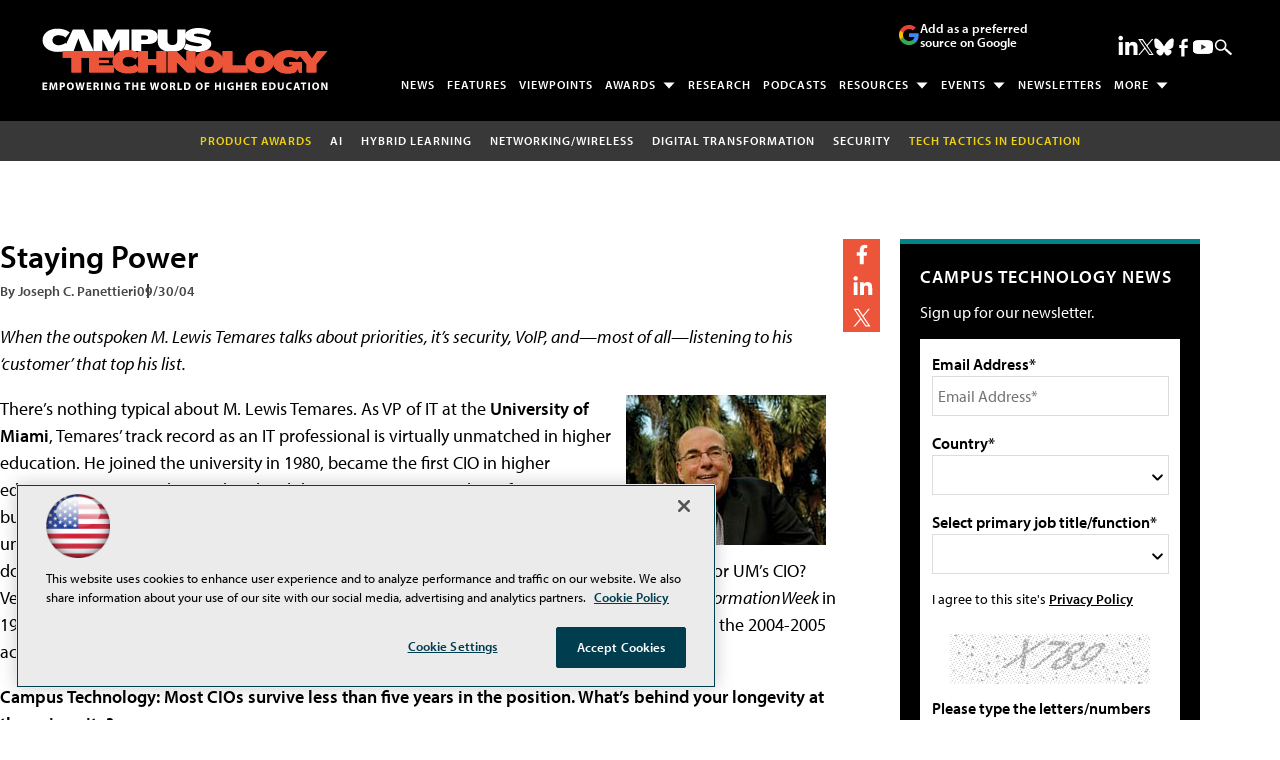

--- FILE ---
content_type: text/html; charset=utf-8
request_url: https://www.google.com/recaptcha/api2/aframe
body_size: 266
content:
<!DOCTYPE HTML><html><head><meta http-equiv="content-type" content="text/html; charset=UTF-8"></head><body><script nonce="fYzxNE4v-hfPgm1-Hm27lw">/** Anti-fraud and anti-abuse applications only. See google.com/recaptcha */ try{var clients={'sodar':'https://pagead2.googlesyndication.com/pagead/sodar?'};window.addEventListener("message",function(a){try{if(a.source===window.parent){var b=JSON.parse(a.data);var c=clients[b['id']];if(c){var d=document.createElement('img');d.src=c+b['params']+'&rc='+(localStorage.getItem("rc::a")?sessionStorage.getItem("rc::b"):"");window.document.body.appendChild(d);sessionStorage.setItem("rc::e",parseInt(sessionStorage.getItem("rc::e")||0)+1);localStorage.setItem("rc::h",'1769070255651');}}}catch(b){}});window.parent.postMessage("_grecaptcha_ready", "*");}catch(b){}</script></body></html>

--- FILE ---
content_type: application/javascript
request_url: https://ml314.com/utsync.ashx?pub=&adv=&et=0&eid=50202&ct=js&pi=&fp=&clid=&if=0&ps=&cl=&mlt=&data=&&cp=https%3A%2F%2Fcampustechnology.com%2Farticles%2F2004%2F09%2Fstaying-power.aspx&pv=1769070255856_60gbos3l3&bl=en-us@posix&cb=5203916&return=&ht=shex&d=&dc=&si=1769070255856_60gbos3l3&cid=&s=1280x720&rp=&v=2.8.0.252
body_size: 226
content:
_ml.setFPI('3658481021192503427');_ml.syncCallback({"es":true,"ds":true});